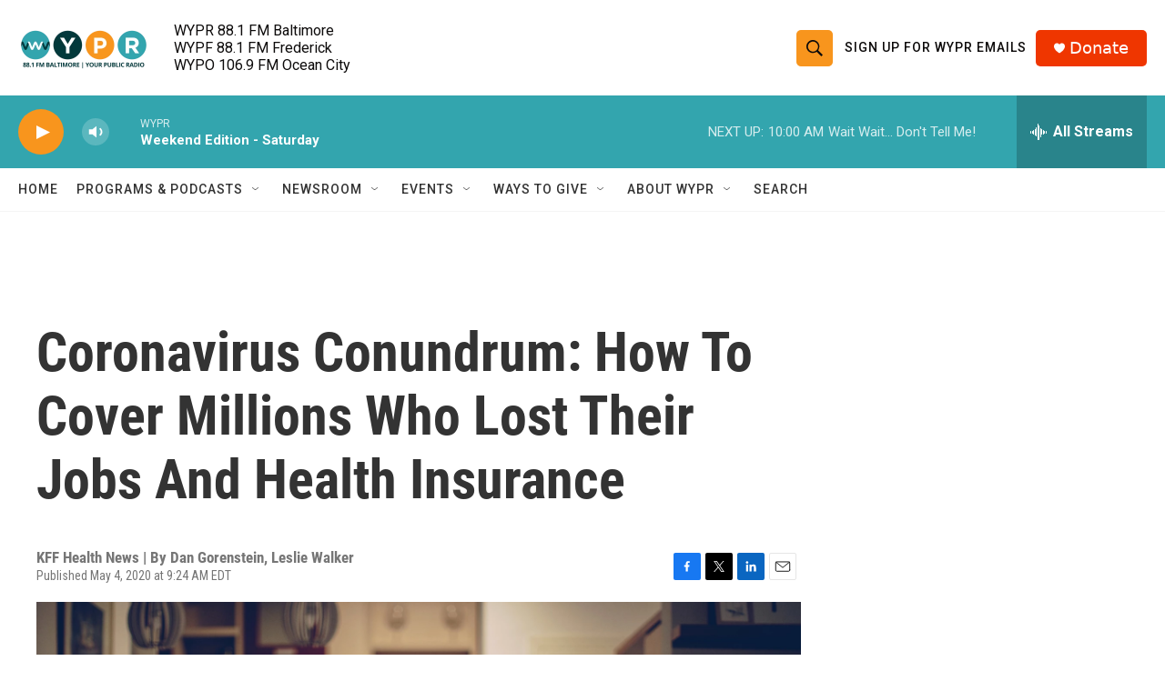

--- FILE ---
content_type: text/html; charset=utf-8
request_url: https://www.google.com/recaptcha/api2/aframe
body_size: 183
content:
<!DOCTYPE HTML><html><head><meta http-equiv="content-type" content="text/html; charset=UTF-8"></head><body><script nonce="SJAHgQpDa3PEkHJDnh7OFg">/** Anti-fraud and anti-abuse applications only. See google.com/recaptcha */ try{var clients={'sodar':'https://pagead2.googlesyndication.com/pagead/sodar?'};window.addEventListener("message",function(a){try{if(a.source===window.parent){var b=JSON.parse(a.data);var c=clients[b['id']];if(c){var d=document.createElement('img');d.src=c+b['params']+'&rc='+(localStorage.getItem("rc::a")?sessionStorage.getItem("rc::b"):"");window.document.body.appendChild(d);sessionStorage.setItem("rc::e",parseInt(sessionStorage.getItem("rc::e")||0)+1);localStorage.setItem("rc::h",'1769260836378');}}}catch(b){}});window.parent.postMessage("_grecaptcha_ready", "*");}catch(b){}</script></body></html>